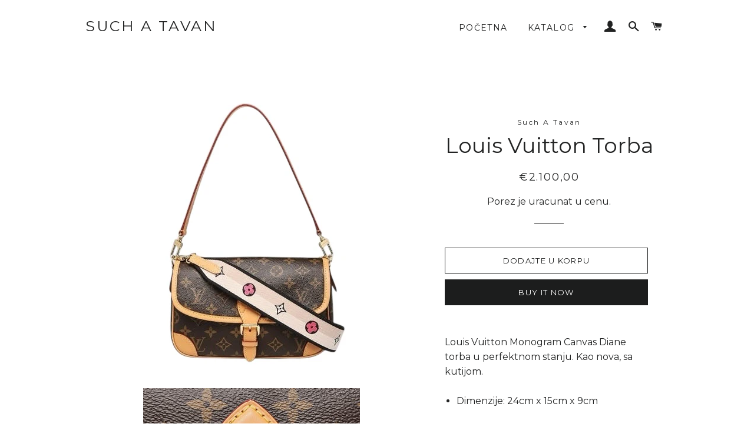

--- FILE ---
content_type: text/html; charset=utf-8
request_url: https://suchatavan.com/products/louis-vuitton-torba-95
body_size: 20086
content:
<!doctype html>
<html class="no-js" lang="en">
<head>






<!-- ROIHunterEasy HeadSnippet start -->

    

    <script type="text/javascript">
        (function() {

            var remarketingType = 'OTHER';

             // if current page is NOT cart page
            var cartPageActive = false; // unset cart page flag
            

             // if current page is product page
            var productPageActive = true; // set product page flag

            // purpose of this object is already described above
            var facebookEventParams = {
                value: '2100.0',
                content_name: 'Louis Vuitton Torba',
                content_type: 'product',
                currency: 'EUR',
                owner: 'rh_easy',
                content_ids: [ 'shopify_10737365942556_53749077377308' ]
        };

            var prodId = 'shopify_10737365942556_53749077377308';
            var prodTotalValue = 2100.0;
            // same as facebookEventParams but for google
            if (remarketingType == 'OTHER') {
                var googleTagParams = {
                    dynx_itemid: prodId,
                    dynx_pagetype: 'offerdetail',
                    dynx_totalvalue: prodTotalValue
                };
            } else {
                var googleTagParams = { // same iteration logic as in itemsCart but for google we need product ids only
                    ecomm_prodid: prodId,
                    ecomm_pagetype: 'product',
                    ecomm_totalvalue: prodTotalValue
                };
            }

            

            
            var collectionPageActive = false;
            

            
            var mainPageActive = false;
            

            var cartPage = {
                active: cartPageActive, // flag true/false
                // if facebookEventParams is undefined set facebookEventParams = null
                facebookEventParams: typeof facebookEventParams !== 'undefined' ? facebookEventParams : null,
                googleTagParams: typeof googleTagParams !== 'undefined' ? googleTagParams : null
            };

            var productPage = {
                active: productPageActive, // flag true/false
                facebookEventParams: typeof facebookEventParams !== 'undefined' ? facebookEventParams : null,
                googleTagParams: typeof googleTagParams !== 'undefined' ? googleTagParams : null
            };

            var collectionPage = {
                active: collectionPageActive, // flag true/false
                facebookEventParams: null,
                googleTagParams: typeof googleTagParams !== 'undefined' ? googleTagParams : null
            };

            var mainPage = {
                active: mainPageActive,
                facebookEventParams: null,
                googleTagParams: typeof googleTagParams !== 'undefined' ? googleTagParams : null
            };

            // here we initialize our global object which contains all necessary information for
            // our all scripts which fired some google or facebook analytic events etc.
            // we should use some unique name to identify this object to avoid names conflict
            // relative to other global objects
            var hash = 'ROIHunterEasy_5a83c915b9f3150f071dd42973557062ac2f30b295a5b6393544410da07ecb27';
            window[hash] = {
                cartPage: cartPage,
                productPage: productPage,
                collectionPage: collectionPage,
                mainPage: mainPage,
                remarketingType: remarketingType
            };

            // begin: initialize our rheasy_fbq object for facebook tracking
            window[hash].rheasy_fbq = function() {
                if (arguments.length === 0) {
                    return;
                }

                var pixelId, trackType, contentObj;     //get parameters:

                if (typeof arguments[0] === 'string') pixelId = arguments[0];       //param string PIXEL ID
                if (typeof arguments[1] === 'string') trackType = arguments[1];     //param string TRACK TYPE (PageView, Purchase)
                if (typeof arguments[2] === 'object') contentObj = arguments[2];    //param object (may be null):
                                                                                    //    {value : subtotal_price,
                                                                                    //     content_type : some_string,
                                                                                    //     currency : shop_curency,
                                                                                    //     contents : [{id, quantity, item_price}, ...] instance of array
                                                                                    //    }

                var argumentsAreValid = typeof pixelId === 'string' && pixelId.replace(/\s+/gi, '') !== '' &&
                    typeof trackType === 'string' && trackType.replace(/\s+/gi, '') !== '';

                if (!argumentsAreValid) {
                    console.error('RH PIXEL - INVALID ARGUMENTS');
                    return;
                }

                var params = [];
                params.push('id=' + encodeURIComponent(pixelId));
                switch (trackType) {
                    case 'PageView':
                    case 'ViewContent':
                    case 'Search':
                    case 'AddToCart':
                    case 'InitiateCheckout':
                    case 'AddPaymentInfo':
                    case 'Lead':
                    case 'CompleteRegistration':
                    case 'Purchase':
                    case 'AddToWishlist':
                        params.push('ev=' + encodeURIComponent(trackType));
                        break;
                    default:
                        console.error('RH PIXEL - BAD TRACKTYPE');
                        return;
                }

                params.push('dl=' + encodeURIComponent(document.location.href));
                if (document.referrer) params.push('rl=' + encodeURIComponent(document.referrer));
                params.push('if=false');
                params.push('ts=' + new Date().getTime());

                /* Custom parameters to string */
                if (typeof contentObj === 'object') {                                               //`contents : [{id, quantity, item_price}, ...]` to string
                    for (var u in contentObj) {
                        if (typeof contentObj[u] === 'object' && contentObj[u] instanceof Array) {  // `[{id, quantity, item_price}, ...]` to string
                            if (contentObj[u].length > 0) {
                                for (var y = 0; y < contentObj[u].length; y++) {
                                    if (typeof contentObj[u][y] === 'object') {                     // `{id, quantity, item_price}` to string
                                        contentObj[u][y] = JSON.stringify(contentObj[u][y]);
                                    }
                                    contentObj[u][y] = (contentObj[u][y] + '')  //JSON to string
                                        .replace(/^\s+|\s+$/gi, '')             //delete white characterts from begin on end of the string
                                        .replace(/\s+/gi, ' ')                  //replace white characters inside string to ' '
                                }
                                params.push('cd[' + u + ']=' + encodeURIComponent(contentObj[u].join(',')   //create JSON array - [param1,param2,param3]
                                    .replace(/^/gi, '[')
                                    .replace(/$/gi, ']')))
                            }
                        } else if (typeof contentObj[u] === 'string') {
                            params.push('cd[' + u + ']=' + encodeURIComponent(contentObj[u]));
                        }
                    }
                }

                var imgId = new Date().getTime();
                var img = document.createElement('img');
                img.id = 'fb_' + imgId, img.src = 'https://www.facebook.com/tr/?' + params.join('&'), img.width = 1, img.height = 1, img.style = 'display:none;';
                document.head.appendChild(img);
                window.setTimeout(function() { var t = document.getElementById('fb_' + imgId);
                    t.parentElement.removeChild(t); }, 1000);

            };
            // end of: initializing rheasy_fbq object
        })();
    </script><!-- ROIHunterEasy HeadSnippet end -->


  <!-- Basic page needs ================================================== -->
  <meta charset="utf-8">
  <meta http-equiv="X-UA-Compatible" content="IE=edge,chrome=1">

  
<meta name="p:domain_verify" content="34cc4c6a14467d40a249677b854bc5c3"/>
  <!-- Title and description ================================================== -->
  <title>
  Louis Vuitton Torba &ndash; Such A Tavan
  </title>
  <!--1DEA MTL App Hook start-->
<script type="text/javascript">
    function appendScript(){
        (function (m, k, l, e, a, d) {
            if ('mtlEngine' in m) return true;
            d = k.createElement(l); d.src = e; d.async = true;
            a = k.querySelector(l); a.parentNode.insertBefore(d, a);
        })(window, document, 'script', 'https://mtl.eraofecom.org/pull/suchatavan.myshopify.com/hook.js', 'Era of Ecom');
    }
    if (document.readyState === "complete" || document.readyState === "interactive") {
        appendScript();
    } else {
        window.addEventListener("load", appendScript);
    }
</script>
<!--1DEA MTL App Hook end-->



  
  <meta name="description" content="Louis Vuitton Monogram Canvas Diane torba u perfektnom stanju. Kao nova, sa kutijom. Dimenzije: 24cm x 15cm x 9cm">
  

  <!-- Helpers ================================================== -->
  <!-- /snippets/social-meta-tags.liquid -->




<meta property="og:site_name" content="Such A Tavan">
<meta property="og:url" content="https://suchatavan.com/products/louis-vuitton-torba-95">
<meta property="og:title" content="Louis Vuitton Torba">
<meta property="og:type" content="product">
<meta property="og:description" content="Louis Vuitton Monogram Canvas Diane torba u perfektnom stanju. Kao nova, sa kutijom. Dimenzije: 24cm x 15cm x 9cm">

  <meta property="og:price:amount" content="2.100,00">
  <meta property="og:price:currency" content="EUR">

<meta property="og:image" content="http://suchatavan.com/cdn/shop/files/FA1A6195-5900-406F-876E-BCBFA989BB91_1200x1200.jpg?v=1768753060"><meta property="og:image" content="http://suchatavan.com/cdn/shop/files/CA45C5D3-F44C-450D-810D-55A1D85D777E_1200x1200.jpg?v=1768753082"><meta property="og:image" content="http://suchatavan.com/cdn/shop/files/352E9E5B-DA5B-4362-A8D3-C9A4DF2B2348_1200x1200.jpg?v=1768753060">
<meta property="og:image:secure_url" content="https://suchatavan.com/cdn/shop/files/FA1A6195-5900-406F-876E-BCBFA989BB91_1200x1200.jpg?v=1768753060"><meta property="og:image:secure_url" content="https://suchatavan.com/cdn/shop/files/CA45C5D3-F44C-450D-810D-55A1D85D777E_1200x1200.jpg?v=1768753082"><meta property="og:image:secure_url" content="https://suchatavan.com/cdn/shop/files/352E9E5B-DA5B-4362-A8D3-C9A4DF2B2348_1200x1200.jpg?v=1768753060">


<meta name="twitter:card" content="summary_large_image">
<meta name="twitter:title" content="Louis Vuitton Torba">
<meta name="twitter:description" content="Louis Vuitton Monogram Canvas Diane torba u perfektnom stanju. Kao nova, sa kutijom. Dimenzije: 24cm x 15cm x 9cm">

  <link rel="canonical" href="https://suchatavan.com/products/louis-vuitton-torba-95">
  <meta name="viewport" content="width=device-width,initial-scale=1,shrink-to-fit=no">
  <meta name="theme-color" content="#1c1d1d">

  <!-- CSS ================================================== -->
  <link href="//suchatavan.com/cdn/shop/t/2/assets/timber.scss.css?v=101677029459242228301759252137" rel="stylesheet" type="text/css" media="all" />
  <link href="//suchatavan.com/cdn/shop/t/2/assets/theme.scss.css?v=128166412333728928021759252136" rel="stylesheet" type="text/css" media="all" />

  <!-- Sections ================================================== -->
  <script>
    window.theme = window.theme || {};
    theme.strings = {
      zoomClose: "Close (Esc)",
      zoomPrev: "Previous (Left arrow key)",
      zoomNext: "Next (Right arrow key)",
      moneyFormat: "\u003cspan class=money\u003e€{{amount_with_comma_separator}}\u003c\/span\u003e",
      addressError: "Error looking up that address",
      addressNoResults: "No results for that address",
      addressQueryLimit: "You have exceeded the Google API usage limit. Consider upgrading to a \u003ca href=\"https:\/\/developers.google.com\/maps\/premium\/usage-limits\"\u003ePremium Plan\u003c\/a\u003e.",
      authError: "There was a problem authenticating your Google Maps account.",
      cartEmpty: "Vasa korpa je prazna",
      cartCookie: "Enable cookies to use the shopping cart",
      cartSavings: "You're saving [savings]"
    };
    theme.settings = {
      cartType: "drawer",
      gridType: "collage"
    };
  </script>

  <script src="//suchatavan.com/cdn/shop/t/2/assets/jquery-2.2.3.min.js?v=58211863146907186831553503145" type="text/javascript"></script>

  <script src="//suchatavan.com/cdn/shop/t/2/assets/lazysizes.min.js?v=37531750901115495291553503145" async="async"></script>

  <script src="//suchatavan.com/cdn/shop/t/2/assets/theme.js?v=98362683587980349501553503151" defer="defer"></script>

  <!-- Header hook for plugins ================================================== -->
  <!-- "snippets/buddha-megamenu-before.liquid" was not rendered, the associated app was uninstalled -->
  <!-- "snippets/buddha-megamenu.liquid" was not rendered, the associated app was uninstalled -->
  <script>window.performance && window.performance.mark && window.performance.mark('shopify.content_for_header.start');</script><meta name="google-site-verification" content="2KMCCbG8YeP8mWH_L3ddP47dl_qdMevYiDPXHbiTilk">
<meta id="shopify-digital-wallet" name="shopify-digital-wallet" content="/4770365526/digital_wallets/dialog">
<link rel="alternate" type="application/json+oembed" href="https://suchatavan.com/products/louis-vuitton-torba-95.oembed">
<script async="async" src="/checkouts/internal/preloads.js?locale=en-DE"></script>
<script id="shopify-features" type="application/json">{"accessToken":"1985fcd89f1d05b076bc85757d6b5e67","betas":["rich-media-storefront-analytics"],"domain":"suchatavan.com","predictiveSearch":true,"shopId":4770365526,"locale":"en"}</script>
<script>var Shopify = Shopify || {};
Shopify.shop = "suchatavan.myshopify.com";
Shopify.locale = "en";
Shopify.currency = {"active":"EUR","rate":"1.0"};
Shopify.country = "DE";
Shopify.theme = {"name":"Brooklyn","id":39194689622,"schema_name":"Brooklyn","schema_version":"12.0.2","theme_store_id":730,"role":"main"};
Shopify.theme.handle = "null";
Shopify.theme.style = {"id":null,"handle":null};
Shopify.cdnHost = "suchatavan.com/cdn";
Shopify.routes = Shopify.routes || {};
Shopify.routes.root = "/";</script>
<script type="module">!function(o){(o.Shopify=o.Shopify||{}).modules=!0}(window);</script>
<script>!function(o){function n(){var o=[];function n(){o.push(Array.prototype.slice.apply(arguments))}return n.q=o,n}var t=o.Shopify=o.Shopify||{};t.loadFeatures=n(),t.autoloadFeatures=n()}(window);</script>
<script id="shop-js-analytics" type="application/json">{"pageType":"product"}</script>
<script defer="defer" async type="module" src="//suchatavan.com/cdn/shopifycloud/shop-js/modules/v2/client.init-shop-cart-sync_BT-GjEfc.en.esm.js"></script>
<script defer="defer" async type="module" src="//suchatavan.com/cdn/shopifycloud/shop-js/modules/v2/chunk.common_D58fp_Oc.esm.js"></script>
<script defer="defer" async type="module" src="//suchatavan.com/cdn/shopifycloud/shop-js/modules/v2/chunk.modal_xMitdFEc.esm.js"></script>
<script type="module">
  await import("//suchatavan.com/cdn/shopifycloud/shop-js/modules/v2/client.init-shop-cart-sync_BT-GjEfc.en.esm.js");
await import("//suchatavan.com/cdn/shopifycloud/shop-js/modules/v2/chunk.common_D58fp_Oc.esm.js");
await import("//suchatavan.com/cdn/shopifycloud/shop-js/modules/v2/chunk.modal_xMitdFEc.esm.js");

  window.Shopify.SignInWithShop?.initShopCartSync?.({"fedCMEnabled":true,"windoidEnabled":true});

</script>
<script>(function() {
  var isLoaded = false;
  function asyncLoad() {
    if (isLoaded) return;
    isLoaded = true;
    var urls = ["https:\/\/cdn2.shopify.com\/s\/files\/1\/2233\/5399\/t\/1\/assets\/trust_hero_4770365526.js?646942\u0026shop=suchatavan.myshopify.com","https:\/\/cdn2.shopify.com\/s\/files\/1\/2233\/5399\/t\/1\/assets\/trust_hero_4770365526.js?646943\u0026shop=suchatavan.myshopify.com","https:\/\/d2ri8b9356zs03.cloudfront.net\/js\/gdpr_cookie_consent.min.js?shop=suchatavan.myshopify.com","https:\/\/cdn.nfcube.com\/instafeed-9cffe3e40846489818bf9b9b94a8e27b.js?shop=suchatavan.myshopify.com"];
    for (var i = 0; i < urls.length; i++) {
      var s = document.createElement('script');
      s.type = 'text/javascript';
      s.async = true;
      s.src = urls[i];
      var x = document.getElementsByTagName('script')[0];
      x.parentNode.insertBefore(s, x);
    }
  };
  if(window.attachEvent) {
    window.attachEvent('onload', asyncLoad);
  } else {
    window.addEventListener('load', asyncLoad, false);
  }
})();</script>
<script id="__st">var __st={"a":4770365526,"offset":3600,"reqid":"3ad8a0d4-414e-40a1-802b-369703a1ddfd-1769045946","pageurl":"suchatavan.com\/products\/louis-vuitton-torba-95","u":"7d9e8c8a4abd","p":"product","rtyp":"product","rid":10737365942556};</script>
<script>window.ShopifyPaypalV4VisibilityTracking = true;</script>
<script id="captcha-bootstrap">!function(){'use strict';const t='contact',e='account',n='new_comment',o=[[t,t],['blogs',n],['comments',n],[t,'customer']],c=[[e,'customer_login'],[e,'guest_login'],[e,'recover_customer_password'],[e,'create_customer']],r=t=>t.map((([t,e])=>`form[action*='/${t}']:not([data-nocaptcha='true']) input[name='form_type'][value='${e}']`)).join(','),a=t=>()=>t?[...document.querySelectorAll(t)].map((t=>t.form)):[];function s(){const t=[...o],e=r(t);return a(e)}const i='password',u='form_key',d=['recaptcha-v3-token','g-recaptcha-response','h-captcha-response',i],f=()=>{try{return window.sessionStorage}catch{return}},m='__shopify_v',_=t=>t.elements[u];function p(t,e,n=!1){try{const o=window.sessionStorage,c=JSON.parse(o.getItem(e)),{data:r}=function(t){const{data:e,action:n}=t;return t[m]||n?{data:e,action:n}:{data:t,action:n}}(c);for(const[e,n]of Object.entries(r))t.elements[e]&&(t.elements[e].value=n);n&&o.removeItem(e)}catch(o){console.error('form repopulation failed',{error:o})}}const l='form_type',E='cptcha';function T(t){t.dataset[E]=!0}const w=window,h=w.document,L='Shopify',v='ce_forms',y='captcha';let A=!1;((t,e)=>{const n=(g='f06e6c50-85a8-45c8-87d0-21a2b65856fe',I='https://cdn.shopify.com/shopifycloud/storefront-forms-hcaptcha/ce_storefront_forms_captcha_hcaptcha.v1.5.2.iife.js',D={infoText:'Protected by hCaptcha',privacyText:'Privacy',termsText:'Terms'},(t,e,n)=>{const o=w[L][v],c=o.bindForm;if(c)return c(t,g,e,D).then(n);var r;o.q.push([[t,g,e,D],n]),r=I,A||(h.body.append(Object.assign(h.createElement('script'),{id:'captcha-provider',async:!0,src:r})),A=!0)});var g,I,D;w[L]=w[L]||{},w[L][v]=w[L][v]||{},w[L][v].q=[],w[L][y]=w[L][y]||{},w[L][y].protect=function(t,e){n(t,void 0,e),T(t)},Object.freeze(w[L][y]),function(t,e,n,w,h,L){const[v,y,A,g]=function(t,e,n){const i=e?o:[],u=t?c:[],d=[...i,...u],f=r(d),m=r(i),_=r(d.filter((([t,e])=>n.includes(e))));return[a(f),a(m),a(_),s()]}(w,h,L),I=t=>{const e=t.target;return e instanceof HTMLFormElement?e:e&&e.form},D=t=>v().includes(t);t.addEventListener('submit',(t=>{const e=I(t);if(!e)return;const n=D(e)&&!e.dataset.hcaptchaBound&&!e.dataset.recaptchaBound,o=_(e),c=g().includes(e)&&(!o||!o.value);(n||c)&&t.preventDefault(),c&&!n&&(function(t){try{if(!f())return;!function(t){const e=f();if(!e)return;const n=_(t);if(!n)return;const o=n.value;o&&e.removeItem(o)}(t);const e=Array.from(Array(32),(()=>Math.random().toString(36)[2])).join('');!function(t,e){_(t)||t.append(Object.assign(document.createElement('input'),{type:'hidden',name:u})),t.elements[u].value=e}(t,e),function(t,e){const n=f();if(!n)return;const o=[...t.querySelectorAll(`input[type='${i}']`)].map((({name:t})=>t)),c=[...d,...o],r={};for(const[a,s]of new FormData(t).entries())c.includes(a)||(r[a]=s);n.setItem(e,JSON.stringify({[m]:1,action:t.action,data:r}))}(t,e)}catch(e){console.error('failed to persist form',e)}}(e),e.submit())}));const S=(t,e)=>{t&&!t.dataset[E]&&(n(t,e.some((e=>e===t))),T(t))};for(const o of['focusin','change'])t.addEventListener(o,(t=>{const e=I(t);D(e)&&S(e,y())}));const B=e.get('form_key'),M=e.get(l),P=B&&M;t.addEventListener('DOMContentLoaded',(()=>{const t=y();if(P)for(const e of t)e.elements[l].value===M&&p(e,B);[...new Set([...A(),...v().filter((t=>'true'===t.dataset.shopifyCaptcha))])].forEach((e=>S(e,t)))}))}(h,new URLSearchParams(w.location.search),n,t,e,['guest_login'])})(!0,!0)}();</script>
<script integrity="sha256-4kQ18oKyAcykRKYeNunJcIwy7WH5gtpwJnB7kiuLZ1E=" data-source-attribution="shopify.loadfeatures" defer="defer" src="//suchatavan.com/cdn/shopifycloud/storefront/assets/storefront/load_feature-a0a9edcb.js" crossorigin="anonymous"></script>
<script data-source-attribution="shopify.dynamic_checkout.dynamic.init">var Shopify=Shopify||{};Shopify.PaymentButton=Shopify.PaymentButton||{isStorefrontPortableWallets:!0,init:function(){window.Shopify.PaymentButton.init=function(){};var t=document.createElement("script");t.src="https://suchatavan.com/cdn/shopifycloud/portable-wallets/latest/portable-wallets.en.js",t.type="module",document.head.appendChild(t)}};
</script>
<script data-source-attribution="shopify.dynamic_checkout.buyer_consent">
  function portableWalletsHideBuyerConsent(e){var t=document.getElementById("shopify-buyer-consent"),n=document.getElementById("shopify-subscription-policy-button");t&&n&&(t.classList.add("hidden"),t.setAttribute("aria-hidden","true"),n.removeEventListener("click",e))}function portableWalletsShowBuyerConsent(e){var t=document.getElementById("shopify-buyer-consent"),n=document.getElementById("shopify-subscription-policy-button");t&&n&&(t.classList.remove("hidden"),t.removeAttribute("aria-hidden"),n.addEventListener("click",e))}window.Shopify?.PaymentButton&&(window.Shopify.PaymentButton.hideBuyerConsent=portableWalletsHideBuyerConsent,window.Shopify.PaymentButton.showBuyerConsent=portableWalletsShowBuyerConsent);
</script>
<script>
  function portableWalletsCleanup(e){e&&e.src&&console.error("Failed to load portable wallets script "+e.src);var t=document.querySelectorAll("shopify-accelerated-checkout .shopify-payment-button__skeleton, shopify-accelerated-checkout-cart .wallet-cart-button__skeleton"),e=document.getElementById("shopify-buyer-consent");for(let e=0;e<t.length;e++)t[e].remove();e&&e.remove()}function portableWalletsNotLoadedAsModule(e){e instanceof ErrorEvent&&"string"==typeof e.message&&e.message.includes("import.meta")&&"string"==typeof e.filename&&e.filename.includes("portable-wallets")&&(window.removeEventListener("error",portableWalletsNotLoadedAsModule),window.Shopify.PaymentButton.failedToLoad=e,"loading"===document.readyState?document.addEventListener("DOMContentLoaded",window.Shopify.PaymentButton.init):window.Shopify.PaymentButton.init())}window.addEventListener("error",portableWalletsNotLoadedAsModule);
</script>

<script type="module" src="https://suchatavan.com/cdn/shopifycloud/portable-wallets/latest/portable-wallets.en.js" onError="portableWalletsCleanup(this)" crossorigin="anonymous"></script>
<script nomodule>
  document.addEventListener("DOMContentLoaded", portableWalletsCleanup);
</script>

<link id="shopify-accelerated-checkout-styles" rel="stylesheet" media="screen" href="https://suchatavan.com/cdn/shopifycloud/portable-wallets/latest/accelerated-checkout-backwards-compat.css" crossorigin="anonymous">
<style id="shopify-accelerated-checkout-cart">
        #shopify-buyer-consent {
  margin-top: 1em;
  display: inline-block;
  width: 100%;
}

#shopify-buyer-consent.hidden {
  display: none;
}

#shopify-subscription-policy-button {
  background: none;
  border: none;
  padding: 0;
  text-decoration: underline;
  font-size: inherit;
  cursor: pointer;
}

#shopify-subscription-policy-button::before {
  box-shadow: none;
}

      </style>

<script>window.performance && window.performance.mark && window.performance.mark('shopify.content_for_header.end');</script>

  <script src="//suchatavan.com/cdn/shop/t/2/assets/modernizr.min.js?v=21391054748206432451553503146" type="text/javascript"></script>

  
  


<link href="//suchatavan.com/cdn/shop/t/2/assets/v3globomenu.css?v=165827229585763542081553530430" rel="stylesheet" type="text/css" media="all">
<script>
  var MenuApp = {
    shop 	: 'suchatavan.myshopify.com',
    menu	: "no-menu",
    themeId	: 730,
    menuClass	: 'globomenu-store-730 globomenu globomenu-main globomenu-horizontal globomenu-transition-shift globomenu-items-align-left globomenu-sub-indicators  globomenu-trigger-hover globomenu-responsive globomenu-responsive-collapse ',
    mobileBtn	: '<a class="globomenu-responsive-toggle-730 globomenu-responsive-toggle globomenu-responsive-toggle-content-align-left"><i class="fa fa-bars"></i>Menu</a>',
    linkLists	: {
      
        'main-menu':{
		  title : "Main menu",
    	  items : ["/","/collections/all"],
    	  names : ["Početna","Katalog"]
      	},
      
        'footer':{
		  title : "Footer menu",
    	  items : ["/pages/o-nama","/pages/komisiona-prodaja","/pages/narucivanje-i-placanje","/pages/politika-privatnosti","/pages/kontaktirajte-nas"],
    	  names : ["O nama ","Komisiona prodaja","Naručivanje, plaćanje i reklamacije","Politika privatnosti","Kontaktirajte nas "]
      	},
      
        '145917542486-child-77a9b9a8d5453a2e77eaebc9115300fb-legacy-katalog':{
		  title : "Katalog",
    	  items : ["/collections/haljine","/collections/duxevi-i-majice","/collections/kompleti-i-bluze","/collections/outwear","/collections/obuca","/collections/jeans","/collections/tasne-nakit-i-sitnice","/collections/aksesoari","/collections/vintage"],
    	  names : ["Haljine Suknje","Duksevi Majice","Blejzeri Bluze Kompleti","Outwear","Obuca","Jeans","Torbe","Aksesoari","Vintage"]
      	},
      
        'customer-account-main-menu':{
		  title : "Customer account main menu",
    	  items : ["/","https://shopify.com/4770365526/account/orders?locale=en&region_country=DE"],
    	  names : ["Shop","Orders"]
      	}
      
  	}
  };
</script>
<script id="globo-hidden-menu" type="text/html">
<li class="globomenu-item  globomenu-item-level-0 gin">
                    <a class="globomenu-target  globomenu-target-with-icon globomenu-item-layout-icon_left globomenu-item-layout-icon_left globomenu-target-with-icon globomenu-item-layout-icon_left" href="/"><i class="globomenu-icon fa fa-home"></i><span class="globomenu-target-title globomenu-target-text">Home</span></a></li><li class="globomenu-item  globomenu-item-level-0 globomenu-item-has-children globomenu-has-submenu-drop globomenu-has-submenu-flyout">
                    <a class="globomenu-target "><span class="globomenu-target-title globomenu-target-text">Shop</span><i class="globomenu-retractor fa fa-times"></i></a><ul class="globomenu-submenu globomenu-submenu-drop globomenu-submenu-type-flyout globomenu-submenu-align-left_edge_bar"><li class="globomenu-item  gin">
                    <a class="globomenu-target " href="/products/betsy-johnson-haljina"><span class="globomenu-target-title globomenu-target-text">Haljine</span></a></li><li class="globomenu-item  gin">
                    <a class="globomenu-target " href="/products/fendi-haljina"><span class="globomenu-target-title globomenu-target-text">Haljine</span></a></li></ul></li></script>

<script src="//suchatavan.com/cdn/shop/t/2/assets/v3globomenu.js?v=22963776041861690441553530134" type="text/javascript"></script>
<script>MenuApp.init();</script>

<meta class='easybot' content='[{&quot;status&quot;:1,&quot;userflow&quot;:1,&quot;message_text&quot;:&quot;&quot;,&quot;display_timeout&quot;:1,&quot;icon_image&quot;:&quot;&quot;,&quot;small_icon&quot;:1,&quot;chat_title&quot;:&quot;Message us&quot;,&quot;border_color&quot;:&quot;673C58&quot;,&quot;reply_text&quot;:&quot;Write a reply...&quot;,&quot;position&quot;:&quot;bottom&quot;,&quot;social_page_id&quot;:&quot;2081382245317421&quot;}]'>
      <link href="//suchatavan.com/cdn/shop/t/2/assets/paymentfont.scss.css?v=79075226259166800151759252134" rel="stylesheet" type="text/css" media="all" />
    
 

<script>window.__pagefly_analytics_settings__ = {"acceptTracking":false};</script>
 <link href="https://monorail-edge.shopifysvc.com" rel="dns-prefetch">
<script>(function(){if ("sendBeacon" in navigator && "performance" in window) {try {var session_token_from_headers = performance.getEntriesByType('navigation')[0].serverTiming.find(x => x.name == '_s').description;} catch {var session_token_from_headers = undefined;}var session_cookie_matches = document.cookie.match(/_shopify_s=([^;]*)/);var session_token_from_cookie = session_cookie_matches && session_cookie_matches.length === 2 ? session_cookie_matches[1] : "";var session_token = session_token_from_headers || session_token_from_cookie || "";function handle_abandonment_event(e) {var entries = performance.getEntries().filter(function(entry) {return /monorail-edge.shopifysvc.com/.test(entry.name);});if (!window.abandonment_tracked && entries.length === 0) {window.abandonment_tracked = true;var currentMs = Date.now();var navigation_start = performance.timing.navigationStart;var payload = {shop_id: 4770365526,url: window.location.href,navigation_start,duration: currentMs - navigation_start,session_token,page_type: "product"};window.navigator.sendBeacon("https://monorail-edge.shopifysvc.com/v1/produce", JSON.stringify({schema_id: "online_store_buyer_site_abandonment/1.1",payload: payload,metadata: {event_created_at_ms: currentMs,event_sent_at_ms: currentMs}}));}}window.addEventListener('pagehide', handle_abandonment_event);}}());</script>
<script id="web-pixels-manager-setup">(function e(e,d,r,n,o){if(void 0===o&&(o={}),!Boolean(null===(a=null===(i=window.Shopify)||void 0===i?void 0:i.analytics)||void 0===a?void 0:a.replayQueue)){var i,a;window.Shopify=window.Shopify||{};var t=window.Shopify;t.analytics=t.analytics||{};var s=t.analytics;s.replayQueue=[],s.publish=function(e,d,r){return s.replayQueue.push([e,d,r]),!0};try{self.performance.mark("wpm:start")}catch(e){}var l=function(){var e={modern:/Edge?\/(1{2}[4-9]|1[2-9]\d|[2-9]\d{2}|\d{4,})\.\d+(\.\d+|)|Firefox\/(1{2}[4-9]|1[2-9]\d|[2-9]\d{2}|\d{4,})\.\d+(\.\d+|)|Chrom(ium|e)\/(9{2}|\d{3,})\.\d+(\.\d+|)|(Maci|X1{2}).+ Version\/(15\.\d+|(1[6-9]|[2-9]\d|\d{3,})\.\d+)([,.]\d+|)( \(\w+\)|)( Mobile\/\w+|) Safari\/|Chrome.+OPR\/(9{2}|\d{3,})\.\d+\.\d+|(CPU[ +]OS|iPhone[ +]OS|CPU[ +]iPhone|CPU IPhone OS|CPU iPad OS)[ +]+(15[._]\d+|(1[6-9]|[2-9]\d|\d{3,})[._]\d+)([._]\d+|)|Android:?[ /-](13[3-9]|1[4-9]\d|[2-9]\d{2}|\d{4,})(\.\d+|)(\.\d+|)|Android.+Firefox\/(13[5-9]|1[4-9]\d|[2-9]\d{2}|\d{4,})\.\d+(\.\d+|)|Android.+Chrom(ium|e)\/(13[3-9]|1[4-9]\d|[2-9]\d{2}|\d{4,})\.\d+(\.\d+|)|SamsungBrowser\/([2-9]\d|\d{3,})\.\d+/,legacy:/Edge?\/(1[6-9]|[2-9]\d|\d{3,})\.\d+(\.\d+|)|Firefox\/(5[4-9]|[6-9]\d|\d{3,})\.\d+(\.\d+|)|Chrom(ium|e)\/(5[1-9]|[6-9]\d|\d{3,})\.\d+(\.\d+|)([\d.]+$|.*Safari\/(?![\d.]+ Edge\/[\d.]+$))|(Maci|X1{2}).+ Version\/(10\.\d+|(1[1-9]|[2-9]\d|\d{3,})\.\d+)([,.]\d+|)( \(\w+\)|)( Mobile\/\w+|) Safari\/|Chrome.+OPR\/(3[89]|[4-9]\d|\d{3,})\.\d+\.\d+|(CPU[ +]OS|iPhone[ +]OS|CPU[ +]iPhone|CPU IPhone OS|CPU iPad OS)[ +]+(10[._]\d+|(1[1-9]|[2-9]\d|\d{3,})[._]\d+)([._]\d+|)|Android:?[ /-](13[3-9]|1[4-9]\d|[2-9]\d{2}|\d{4,})(\.\d+|)(\.\d+|)|Mobile Safari.+OPR\/([89]\d|\d{3,})\.\d+\.\d+|Android.+Firefox\/(13[5-9]|1[4-9]\d|[2-9]\d{2}|\d{4,})\.\d+(\.\d+|)|Android.+Chrom(ium|e)\/(13[3-9]|1[4-9]\d|[2-9]\d{2}|\d{4,})\.\d+(\.\d+|)|Android.+(UC? ?Browser|UCWEB|U3)[ /]?(15\.([5-9]|\d{2,})|(1[6-9]|[2-9]\d|\d{3,})\.\d+)\.\d+|SamsungBrowser\/(5\.\d+|([6-9]|\d{2,})\.\d+)|Android.+MQ{2}Browser\/(14(\.(9|\d{2,})|)|(1[5-9]|[2-9]\d|\d{3,})(\.\d+|))(\.\d+|)|K[Aa][Ii]OS\/(3\.\d+|([4-9]|\d{2,})\.\d+)(\.\d+|)/},d=e.modern,r=e.legacy,n=navigator.userAgent;return n.match(d)?"modern":n.match(r)?"legacy":"unknown"}(),u="modern"===l?"modern":"legacy",c=(null!=n?n:{modern:"",legacy:""})[u],f=function(e){return[e.baseUrl,"/wpm","/b",e.hashVersion,"modern"===e.buildTarget?"m":"l",".js"].join("")}({baseUrl:d,hashVersion:r,buildTarget:u}),m=function(e){var d=e.version,r=e.bundleTarget,n=e.surface,o=e.pageUrl,i=e.monorailEndpoint;return{emit:function(e){var a=e.status,t=e.errorMsg,s=(new Date).getTime(),l=JSON.stringify({metadata:{event_sent_at_ms:s},events:[{schema_id:"web_pixels_manager_load/3.1",payload:{version:d,bundle_target:r,page_url:o,status:a,surface:n,error_msg:t},metadata:{event_created_at_ms:s}}]});if(!i)return console&&console.warn&&console.warn("[Web Pixels Manager] No Monorail endpoint provided, skipping logging."),!1;try{return self.navigator.sendBeacon.bind(self.navigator)(i,l)}catch(e){}var u=new XMLHttpRequest;try{return u.open("POST",i,!0),u.setRequestHeader("Content-Type","text/plain"),u.send(l),!0}catch(e){return console&&console.warn&&console.warn("[Web Pixels Manager] Got an unhandled error while logging to Monorail."),!1}}}}({version:r,bundleTarget:l,surface:e.surface,pageUrl:self.location.href,monorailEndpoint:e.monorailEndpoint});try{o.browserTarget=l,function(e){var d=e.src,r=e.async,n=void 0===r||r,o=e.onload,i=e.onerror,a=e.sri,t=e.scriptDataAttributes,s=void 0===t?{}:t,l=document.createElement("script"),u=document.querySelector("head"),c=document.querySelector("body");if(l.async=n,l.src=d,a&&(l.integrity=a,l.crossOrigin="anonymous"),s)for(var f in s)if(Object.prototype.hasOwnProperty.call(s,f))try{l.dataset[f]=s[f]}catch(e){}if(o&&l.addEventListener("load",o),i&&l.addEventListener("error",i),u)u.appendChild(l);else{if(!c)throw new Error("Did not find a head or body element to append the script");c.appendChild(l)}}({src:f,async:!0,onload:function(){if(!function(){var e,d;return Boolean(null===(d=null===(e=window.Shopify)||void 0===e?void 0:e.analytics)||void 0===d?void 0:d.initialized)}()){var d=window.webPixelsManager.init(e)||void 0;if(d){var r=window.Shopify.analytics;r.replayQueue.forEach((function(e){var r=e[0],n=e[1],o=e[2];d.publishCustomEvent(r,n,o)})),r.replayQueue=[],r.publish=d.publishCustomEvent,r.visitor=d.visitor,r.initialized=!0}}},onerror:function(){return m.emit({status:"failed",errorMsg:"".concat(f," has failed to load")})},sri:function(e){var d=/^sha384-[A-Za-z0-9+/=]+$/;return"string"==typeof e&&d.test(e)}(c)?c:"",scriptDataAttributes:o}),m.emit({status:"loading"})}catch(e){m.emit({status:"failed",errorMsg:(null==e?void 0:e.message)||"Unknown error"})}}})({shopId: 4770365526,storefrontBaseUrl: "https://suchatavan.com",extensionsBaseUrl: "https://extensions.shopifycdn.com/cdn/shopifycloud/web-pixels-manager",monorailEndpoint: "https://monorail-edge.shopifysvc.com/unstable/produce_batch",surface: "storefront-renderer",enabledBetaFlags: ["2dca8a86"],webPixelsConfigList: [{"id":"844595484","configuration":"{\"config\":\"{\\\"pixel_id\\\":\\\"GT-WK5GMM8\\\",\\\"gtag_events\\\":[{\\\"type\\\":\\\"purchase\\\",\\\"action_label\\\":\\\"MC-B7Q1P4W2SR\\\"},{\\\"type\\\":\\\"page_view\\\",\\\"action_label\\\":\\\"MC-B7Q1P4W2SR\\\"},{\\\"type\\\":\\\"view_item\\\",\\\"action_label\\\":\\\"MC-B7Q1P4W2SR\\\"}],\\\"enable_monitoring_mode\\\":false}\"}","eventPayloadVersion":"v1","runtimeContext":"OPEN","scriptVersion":"b2a88bafab3e21179ed38636efcd8a93","type":"APP","apiClientId":1780363,"privacyPurposes":[],"dataSharingAdjustments":{"protectedCustomerApprovalScopes":["read_customer_address","read_customer_email","read_customer_name","read_customer_personal_data","read_customer_phone"]}},{"id":"386957596","configuration":"{\"pixel_id\":\"695856650829253\",\"pixel_type\":\"facebook_pixel\",\"metaapp_system_user_token\":\"-\"}","eventPayloadVersion":"v1","runtimeContext":"OPEN","scriptVersion":"ca16bc87fe92b6042fbaa3acc2fbdaa6","type":"APP","apiClientId":2329312,"privacyPurposes":["ANALYTICS","MARKETING","SALE_OF_DATA"],"dataSharingAdjustments":{"protectedCustomerApprovalScopes":["read_customer_address","read_customer_email","read_customer_name","read_customer_personal_data","read_customer_phone"]}},{"id":"146997532","eventPayloadVersion":"v1","runtimeContext":"LAX","scriptVersion":"1","type":"CUSTOM","privacyPurposes":["ANALYTICS"],"name":"Google Analytics tag (migrated)"},{"id":"shopify-app-pixel","configuration":"{}","eventPayloadVersion":"v1","runtimeContext":"STRICT","scriptVersion":"0450","apiClientId":"shopify-pixel","type":"APP","privacyPurposes":["ANALYTICS","MARKETING"]},{"id":"shopify-custom-pixel","eventPayloadVersion":"v1","runtimeContext":"LAX","scriptVersion":"0450","apiClientId":"shopify-pixel","type":"CUSTOM","privacyPurposes":["ANALYTICS","MARKETING"]}],isMerchantRequest: false,initData: {"shop":{"name":"Such A Tavan","paymentSettings":{"currencyCode":"EUR"},"myshopifyDomain":"suchatavan.myshopify.com","countryCode":"RS","storefrontUrl":"https:\/\/suchatavan.com"},"customer":null,"cart":null,"checkout":null,"productVariants":[{"price":{"amount":2100.0,"currencyCode":"EUR"},"product":{"title":"Louis Vuitton Torba","vendor":"Such A Tavan","id":"10737365942556","untranslatedTitle":"Louis Vuitton Torba","url":"\/products\/louis-vuitton-torba-95","type":""},"id":"53749077377308","image":{"src":"\/\/suchatavan.com\/cdn\/shop\/files\/FA1A6195-5900-406F-876E-BCBFA989BB91.jpg?v=1768753060"},"sku":null,"title":"Default Title","untranslatedTitle":"Default Title"}],"purchasingCompany":null},},"https://suchatavan.com/cdn","fcfee988w5aeb613cpc8e4bc33m6693e112",{"modern":"","legacy":""},{"shopId":"4770365526","storefrontBaseUrl":"https:\/\/suchatavan.com","extensionBaseUrl":"https:\/\/extensions.shopifycdn.com\/cdn\/shopifycloud\/web-pixels-manager","surface":"storefront-renderer","enabledBetaFlags":"[\"2dca8a86\"]","isMerchantRequest":"false","hashVersion":"fcfee988w5aeb613cpc8e4bc33m6693e112","publish":"custom","events":"[[\"page_viewed\",{}],[\"product_viewed\",{\"productVariant\":{\"price\":{\"amount\":2100.0,\"currencyCode\":\"EUR\"},\"product\":{\"title\":\"Louis Vuitton Torba\",\"vendor\":\"Such A Tavan\",\"id\":\"10737365942556\",\"untranslatedTitle\":\"Louis Vuitton Torba\",\"url\":\"\/products\/louis-vuitton-torba-95\",\"type\":\"\"},\"id\":\"53749077377308\",\"image\":{\"src\":\"\/\/suchatavan.com\/cdn\/shop\/files\/FA1A6195-5900-406F-876E-BCBFA989BB91.jpg?v=1768753060\"},\"sku\":null,\"title\":\"Default Title\",\"untranslatedTitle\":\"Default Title\"}}]]"});</script><script>
  window.ShopifyAnalytics = window.ShopifyAnalytics || {};
  window.ShopifyAnalytics.meta = window.ShopifyAnalytics.meta || {};
  window.ShopifyAnalytics.meta.currency = 'EUR';
  var meta = {"product":{"id":10737365942556,"gid":"gid:\/\/shopify\/Product\/10737365942556","vendor":"Such A Tavan","type":"","handle":"louis-vuitton-torba-95","variants":[{"id":53749077377308,"price":210000,"name":"Louis Vuitton Torba","public_title":null,"sku":null}],"remote":false},"page":{"pageType":"product","resourceType":"product","resourceId":10737365942556,"requestId":"3ad8a0d4-414e-40a1-802b-369703a1ddfd-1769045946"}};
  for (var attr in meta) {
    window.ShopifyAnalytics.meta[attr] = meta[attr];
  }
</script>
<script class="analytics">
  (function () {
    var customDocumentWrite = function(content) {
      var jquery = null;

      if (window.jQuery) {
        jquery = window.jQuery;
      } else if (window.Checkout && window.Checkout.$) {
        jquery = window.Checkout.$;
      }

      if (jquery) {
        jquery('body').append(content);
      }
    };

    var hasLoggedConversion = function(token) {
      if (token) {
        return document.cookie.indexOf('loggedConversion=' + token) !== -1;
      }
      return false;
    }

    var setCookieIfConversion = function(token) {
      if (token) {
        var twoMonthsFromNow = new Date(Date.now());
        twoMonthsFromNow.setMonth(twoMonthsFromNow.getMonth() + 2);

        document.cookie = 'loggedConversion=' + token + '; expires=' + twoMonthsFromNow;
      }
    }

    var trekkie = window.ShopifyAnalytics.lib = window.trekkie = window.trekkie || [];
    if (trekkie.integrations) {
      return;
    }
    trekkie.methods = [
      'identify',
      'page',
      'ready',
      'track',
      'trackForm',
      'trackLink'
    ];
    trekkie.factory = function(method) {
      return function() {
        var args = Array.prototype.slice.call(arguments);
        args.unshift(method);
        trekkie.push(args);
        return trekkie;
      };
    };
    for (var i = 0; i < trekkie.methods.length; i++) {
      var key = trekkie.methods[i];
      trekkie[key] = trekkie.factory(key);
    }
    trekkie.load = function(config) {
      trekkie.config = config || {};
      trekkie.config.initialDocumentCookie = document.cookie;
      var first = document.getElementsByTagName('script')[0];
      var script = document.createElement('script');
      script.type = 'text/javascript';
      script.onerror = function(e) {
        var scriptFallback = document.createElement('script');
        scriptFallback.type = 'text/javascript';
        scriptFallback.onerror = function(error) {
                var Monorail = {
      produce: function produce(monorailDomain, schemaId, payload) {
        var currentMs = new Date().getTime();
        var event = {
          schema_id: schemaId,
          payload: payload,
          metadata: {
            event_created_at_ms: currentMs,
            event_sent_at_ms: currentMs
          }
        };
        return Monorail.sendRequest("https://" + monorailDomain + "/v1/produce", JSON.stringify(event));
      },
      sendRequest: function sendRequest(endpointUrl, payload) {
        // Try the sendBeacon API
        if (window && window.navigator && typeof window.navigator.sendBeacon === 'function' && typeof window.Blob === 'function' && !Monorail.isIos12()) {
          var blobData = new window.Blob([payload], {
            type: 'text/plain'
          });

          if (window.navigator.sendBeacon(endpointUrl, blobData)) {
            return true;
          } // sendBeacon was not successful

        } // XHR beacon

        var xhr = new XMLHttpRequest();

        try {
          xhr.open('POST', endpointUrl);
          xhr.setRequestHeader('Content-Type', 'text/plain');
          xhr.send(payload);
        } catch (e) {
          console.log(e);
        }

        return false;
      },
      isIos12: function isIos12() {
        return window.navigator.userAgent.lastIndexOf('iPhone; CPU iPhone OS 12_') !== -1 || window.navigator.userAgent.lastIndexOf('iPad; CPU OS 12_') !== -1;
      }
    };
    Monorail.produce('monorail-edge.shopifysvc.com',
      'trekkie_storefront_load_errors/1.1',
      {shop_id: 4770365526,
      theme_id: 39194689622,
      app_name: "storefront",
      context_url: window.location.href,
      source_url: "//suchatavan.com/cdn/s/trekkie.storefront.cd680fe47e6c39ca5d5df5f0a32d569bc48c0f27.min.js"});

        };
        scriptFallback.async = true;
        scriptFallback.src = '//suchatavan.com/cdn/s/trekkie.storefront.cd680fe47e6c39ca5d5df5f0a32d569bc48c0f27.min.js';
        first.parentNode.insertBefore(scriptFallback, first);
      };
      script.async = true;
      script.src = '//suchatavan.com/cdn/s/trekkie.storefront.cd680fe47e6c39ca5d5df5f0a32d569bc48c0f27.min.js';
      first.parentNode.insertBefore(script, first);
    };
    trekkie.load(
      {"Trekkie":{"appName":"storefront","development":false,"defaultAttributes":{"shopId":4770365526,"isMerchantRequest":null,"themeId":39194689622,"themeCityHash":"5343717386771507559","contentLanguage":"en","currency":"EUR","eventMetadataId":"0ccfafc0-6adf-463f-a129-da5e3becb2a9"},"isServerSideCookieWritingEnabled":true,"monorailRegion":"shop_domain","enabledBetaFlags":["65f19447"]},"Session Attribution":{},"S2S":{"facebookCapiEnabled":false,"source":"trekkie-storefront-renderer","apiClientId":580111}}
    );

    var loaded = false;
    trekkie.ready(function() {
      if (loaded) return;
      loaded = true;

      window.ShopifyAnalytics.lib = window.trekkie;

      var originalDocumentWrite = document.write;
      document.write = customDocumentWrite;
      try { window.ShopifyAnalytics.merchantGoogleAnalytics.call(this); } catch(error) {};
      document.write = originalDocumentWrite;

      window.ShopifyAnalytics.lib.page(null,{"pageType":"product","resourceType":"product","resourceId":10737365942556,"requestId":"3ad8a0d4-414e-40a1-802b-369703a1ddfd-1769045946","shopifyEmitted":true});

      var match = window.location.pathname.match(/checkouts\/(.+)\/(thank_you|post_purchase)/)
      var token = match? match[1]: undefined;
      if (!hasLoggedConversion(token)) {
        setCookieIfConversion(token);
        window.ShopifyAnalytics.lib.track("Viewed Product",{"currency":"EUR","variantId":53749077377308,"productId":10737365942556,"productGid":"gid:\/\/shopify\/Product\/10737365942556","name":"Louis Vuitton Torba","price":"2100.00","sku":null,"brand":"Such A Tavan","variant":null,"category":"","nonInteraction":true,"remote":false},undefined,undefined,{"shopifyEmitted":true});
      window.ShopifyAnalytics.lib.track("monorail:\/\/trekkie_storefront_viewed_product\/1.1",{"currency":"EUR","variantId":53749077377308,"productId":10737365942556,"productGid":"gid:\/\/shopify\/Product\/10737365942556","name":"Louis Vuitton Torba","price":"2100.00","sku":null,"brand":"Such A Tavan","variant":null,"category":"","nonInteraction":true,"remote":false,"referer":"https:\/\/suchatavan.com\/products\/louis-vuitton-torba-95"});
      }
    });


        var eventsListenerScript = document.createElement('script');
        eventsListenerScript.async = true;
        eventsListenerScript.src = "//suchatavan.com/cdn/shopifycloud/storefront/assets/shop_events_listener-3da45d37.js";
        document.getElementsByTagName('head')[0].appendChild(eventsListenerScript);

})();</script>
  <script>
  if (!window.ga || (window.ga && typeof window.ga !== 'function')) {
    window.ga = function ga() {
      (window.ga.q = window.ga.q || []).push(arguments);
      if (window.Shopify && window.Shopify.analytics && typeof window.Shopify.analytics.publish === 'function') {
        window.Shopify.analytics.publish("ga_stub_called", {}, {sendTo: "google_osp_migration"});
      }
      console.error("Shopify's Google Analytics stub called with:", Array.from(arguments), "\nSee https://help.shopify.com/manual/promoting-marketing/pixels/pixel-migration#google for more information.");
    };
    if (window.Shopify && window.Shopify.analytics && typeof window.Shopify.analytics.publish === 'function') {
      window.Shopify.analytics.publish("ga_stub_initialized", {}, {sendTo: "google_osp_migration"});
    }
  }
</script>
<script
  defer
  src="https://suchatavan.com/cdn/shopifycloud/perf-kit/shopify-perf-kit-3.0.4.min.js"
  data-application="storefront-renderer"
  data-shop-id="4770365526"
  data-render-region="gcp-us-central1"
  data-page-type="product"
  data-theme-instance-id="39194689622"
  data-theme-name="Brooklyn"
  data-theme-version="12.0.2"
  data-monorail-region="shop_domain"
  data-resource-timing-sampling-rate="10"
  data-shs="true"
  data-shs-beacon="true"
  data-shs-export-with-fetch="true"
  data-shs-logs-sample-rate="1"
  data-shs-beacon-endpoint="https://suchatavan.com/api/collect"
></script>
</head> 


<body id="louis-vuitton-torba" class="template-product">
  <!-- "snippets/buddha-megamenu-wireframe.liquid" was not rendered, the associated app was uninstalled -->

  <div id="shopify-section-header" class="shopify-section"><style>
  .site-header__logo img {
    max-width: 90px;
  }

  @media screen and (max-width: 768px) {
    .site-header__logo img {
      max-width: 100%;
    }
  }
</style>

<div data-section-id="header" data-section-type="header-section" data-template="product">
  <div id="NavDrawer" class="drawer drawer--left">
      <div class="drawer__inner drawer-left__inner">

    
      <!-- /snippets/search-bar.liquid -->





<form action="/search" method="get" class="input-group search-bar search-bar--drawer" role="search">
  
  <input type="search" name="q" value="" placeholder="Pretražite Našu Prodavnicu" class="input-group-field" aria-label="Pretražite Našu Prodavnicu">
  <span class="input-group-btn">
    <button type="submit" class="btn--secondary icon-fallback-text">
      <span class="icon icon-search" aria-hidden="true"></span>
      <span class="fallback-text">Pretrazi</span>
    </button>
  </span>
</form>

    

    <ul class="mobile-nav">
      
        

          <li class="mobile-nav__item">
            <a
              href="/"
              class="mobile-nav__link"
              >
                Početna
            </a>
          </li>

        
      
        
          <li class="mobile-nav__item">
            <div class="mobile-nav__has-sublist">
              <a
                href="/collections/all"
                class="mobile-nav__link"
                id="Label-2"
                >Katalog</a>
              <div class="mobile-nav__toggle">
                <button type="button" class="mobile-nav__toggle-btn icon-fallback-text" aria-controls="Linklist-2" aria-expanded="false">
                  <span class="icon-fallback-text mobile-nav__toggle-open">
                    <span class="icon icon-plus" aria-hidden="true"></span>
                    <span class="fallback-text">Expand submenu Katalog</span>
                  </span>
                  <span class="icon-fallback-text mobile-nav__toggle-close">
                    <span class="icon icon-minus" aria-hidden="true"></span>
                    <span class="fallback-text">Collapse submenu Katalog</span>
                  </span>
                </button>
              </div>
            </div>
            <ul class="mobile-nav__sublist" id="Linklist-2" aria-labelledby="Label-2" role="navigation">
              
              
                
                <li class="mobile-nav__item">
                  <a
                    href="/collections/haljine"
                    class="mobile-nav__link"
                    >
                      Haljine Suknje
                  </a>
                </li>
                
              
                
                <li class="mobile-nav__item">
                  <a
                    href="/collections/duxevi-i-majice"
                    class="mobile-nav__link"
                    >
                      Duksevi Majice
                  </a>
                </li>
                
              
                
                <li class="mobile-nav__item">
                  <a
                    href="/collections/kompleti-i-bluze"
                    class="mobile-nav__link"
                    >
                      Blejzeri Bluze Kompleti
                  </a>
                </li>
                
              
                
                <li class="mobile-nav__item">
                  <a
                    href="/collections/outwear"
                    class="mobile-nav__link"
                    >
                      Outwear
                  </a>
                </li>
                
              
                
                <li class="mobile-nav__item">
                  <a
                    href="/collections/obuca"
                    class="mobile-nav__link"
                    >
                      Obuca
                  </a>
                </li>
                
              
                
                <li class="mobile-nav__item">
                  <a
                    href="/collections/jeans"
                    class="mobile-nav__link"
                    >
                      Jeans
                  </a>
                </li>
                
              
                
                <li class="mobile-nav__item">
                  <a
                    href="/collections/tasne-nakit-i-sitnice"
                    class="mobile-nav__link"
                    >
                      Torbe
                  </a>
                </li>
                
              
                
                <li class="mobile-nav__item">
                  <a
                    href="/collections/aksesoari"
                    class="mobile-nav__link"
                    >
                      Aksesoari
                  </a>
                </li>
                
              
                
                <li class="mobile-nav__item">
                  <a
                    href="/collections/vintage"
                    class="mobile-nav__link"
                    >
                      Vintage
                  </a>
                </li>
                
              
            </ul>
          </li>

          
      
      
      <li class="mobile-nav__spacer"></li>

      
      
        
          <li class="mobile-nav__item mobile-nav__item--secondary">
            <a href="/account/login" id="customer_login_link">Ulogujte se</a>
          </li>
          <li class="mobile-nav__item mobile-nav__item--secondary">
            <a href="/account/register" id="customer_register_link">Kreirajte Nalog</a>
          </li>
        
      
      
        <li class="mobile-nav__item mobile-nav__item--secondary"><a href="/pages/o-nama">O nama </a></li>
      
        <li class="mobile-nav__item mobile-nav__item--secondary"><a href="/pages/komisiona-prodaja">Komisiona prodaja</a></li>
      
        <li class="mobile-nav__item mobile-nav__item--secondary"><a href="/pages/narucivanje-i-placanje">Naručivanje, plaćanje i reklamacije</a></li>
      
        <li class="mobile-nav__item mobile-nav__item--secondary"><a href="/pages/politika-privatnosti">Politika privatnosti</a></li>
      
        <li class="mobile-nav__item mobile-nav__item--secondary"><a href="/pages/kontaktirajte-nas">Kontaktirajte nas </a></li>
      
    </ul>
    <!-- //mobile-nav -->
  </div>


  </div>
  <div class="header-container drawer__header-container">
    <div class="header-wrapper hero__header">
      

      <header class="site-header" role="banner">
        <div class="wrapper">
          <div class="grid--full grid--table">
            <div class="grid__item large--hide large--one-sixth one-quarter">
              <div class="site-nav--open site-nav--mobile">
                <button type="button" class="icon-fallback-text site-nav__link site-nav__link--burger js-drawer-open-button-left" aria-controls="NavDrawer">
                  <span class="burger-icon burger-icon--top"></span>
                  <span class="burger-icon burger-icon--mid"></span>
                  <span class="burger-icon burger-icon--bottom"></span>
                  <span class="fallback-text">Site navigation</span>
                </button>
              </div>
            </div>
            <div class="grid__item large--one-third medium-down--one-half">
              
              
                <div class="h1 site-header__logo large--left" itemscope itemtype="http://schema.org/Organization">
              
                

                
                  <a href="/" itemprop="url">Such A Tavan</a>
                
              
                </div>
              
            </div>
            <nav class="grid__item large--two-thirds large--text-right medium-down--hide" role="navigation">
              
              <!-- begin site-nav -->
              <ul class="site-nav" id="AccessibleNav">
                
                  
                    <li class="site-nav__item">
                      <a
                        href="/"
                        class="site-nav__link"
                        data-meganav-type="child"
                        >
                          Početna
                      </a>
                    </li>
                  
                
                  
                  
                    <li
                      class="site-nav__item site-nav--has-dropdown "
                      aria-haspopup="true"
                      data-meganav-type="parent">
                      <a
                        href="/collections/all"
                        class="site-nav__link"
                        data-meganav-type="parent"
                        aria-controls="MenuParent-2"
                        aria-expanded="false"
                        >
                          Katalog
                          <span class="icon icon-arrow-down" aria-hidden="true"></span>
                      </a>
                      <ul
                        id="MenuParent-2"
                        class="site-nav__dropdown "
                        data-meganav-dropdown>
                        
                          
                            <li>
                              <a
                                href="/collections/haljine"
                                class="site-nav__dropdown-link"
                                data-meganav-type="child"
                                
                                tabindex="-1">
                                  Haljine Suknje
                              </a>
                            </li>
                          
                        
                          
                            <li>
                              <a
                                href="/collections/duxevi-i-majice"
                                class="site-nav__dropdown-link"
                                data-meganav-type="child"
                                
                                tabindex="-1">
                                  Duksevi Majice
                              </a>
                            </li>
                          
                        
                          
                            <li>
                              <a
                                href="/collections/kompleti-i-bluze"
                                class="site-nav__dropdown-link"
                                data-meganav-type="child"
                                
                                tabindex="-1">
                                  Blejzeri Bluze Kompleti
                              </a>
                            </li>
                          
                        
                          
                            <li>
                              <a
                                href="/collections/outwear"
                                class="site-nav__dropdown-link"
                                data-meganav-type="child"
                                
                                tabindex="-1">
                                  Outwear
                              </a>
                            </li>
                          
                        
                          
                            <li>
                              <a
                                href="/collections/obuca"
                                class="site-nav__dropdown-link"
                                data-meganav-type="child"
                                
                                tabindex="-1">
                                  Obuca
                              </a>
                            </li>
                          
                        
                          
                            <li>
                              <a
                                href="/collections/jeans"
                                class="site-nav__dropdown-link"
                                data-meganav-type="child"
                                
                                tabindex="-1">
                                  Jeans
                              </a>
                            </li>
                          
                        
                          
                            <li>
                              <a
                                href="/collections/tasne-nakit-i-sitnice"
                                class="site-nav__dropdown-link"
                                data-meganav-type="child"
                                
                                tabindex="-1">
                                  Torbe
                              </a>
                            </li>
                          
                        
                          
                            <li>
                              <a
                                href="/collections/aksesoari"
                                class="site-nav__dropdown-link"
                                data-meganav-type="child"
                                
                                tabindex="-1">
                                  Aksesoari
                              </a>
                            </li>
                          
                        
                          
                            <li>
                              <a
                                href="/collections/vintage"
                                class="site-nav__dropdown-link"
                                data-meganav-type="child"
                                
                                tabindex="-1">
                                  Vintage
                              </a>
                            </li>
                          
                        
                      </ul>
                    </li>
                  
                

                
                
                  <li class="site-nav__item site-nav__expanded-item site-nav__item--compressed">
                    <a class="site-nav__link site-nav__link--icon" href="/account">
                      <span class="icon-fallback-text">
                        <span class="icon icon-customer" aria-hidden="true"></span>
                        <span class="fallback-text">
                          
                            Ulogujte se
                          
                        </span>
                      </span>
                    </a>
                  </li>
                

                
                  
                  
                  <li class="site-nav__item site-nav__item--compressed">
                    <a href="/search" class="site-nav__link site-nav__link--icon js-toggle-search-modal" data-mfp-src="#SearchModal">
                      <span class="icon-fallback-text">
                        <span class="icon icon-search" aria-hidden="true"></span>
                        <span class="fallback-text">Pretrazi</span>
                      </span>
                    </a>
                  </li>
                

                <li class="site-nav__item site-nav__item--compressed">
                  <a href="/cart" class="site-nav__link site-nav__link--icon cart-link js-drawer-open-button-right" aria-controls="CartDrawer">
                    <span class="icon-fallback-text">
                      <span class="icon icon-cart" aria-hidden="true"></span>
                      <span class="fallback-text">Cart</span>
                    </span>
                    <span class="cart-link__bubble"></span>
                  </a>
                </li>

              </ul>
              <!-- //site-nav -->
            </nav>
            <div class="grid__item large--hide one-quarter">
              <div class="site-nav--mobile text-right">
                <a href="/cart" class="site-nav__link cart-link js-drawer-open-button-right" aria-controls="CartDrawer">
                  <span class="icon-fallback-text">
                    <span class="icon icon-cart" aria-hidden="true"></span>
                    <span class="fallback-text">Cart</span>
                  </span>
                  <span class="cart-link__bubble"></span>
                </a>
              </div>
            </div>
          </div>

        </div>
      </header>
    </div>
  </div>
</div>




</div>

  <div id="CartDrawer" class="drawer drawer--right drawer--has-fixed-footer">
    <div class="drawer__fixed-header">
      <div class="drawer__header">
        <div class="drawer__title">Moja korpa</div>
        <div class="drawer__close">
          <button type="button" class="icon-fallback-text drawer__close-button js-drawer-close">
            <span class="icon icon-x" aria-hidden="true"></span>
            <span class="fallback-text">Zatvori korpu</span>
          </button>
        </div>
      </div>
    </div>
    <div class="drawer__inner">
      <div id="CartContainer" class="drawer__cart"></div>
    </div>
  </div>

  <div id="PageContainer" class="page-container">

    

    <main class="main-content" role="main">
      
        <div class="wrapper">
      
        <!-- /templates/product.liquid -->


<div id="shopify-section-product-template" class="shopify-section">
<div itemscope itemtype="http://schema.org/Product" id="ProductSection--product-template" data-section-id="product-template" data-section-type="product-template" data-image-zoom-type="false" data-enable-history-state="true" data-scroll-to-image="true">

    <meta itemprop="url" content="https://suchatavan.com/products/louis-vuitton-torba-95">
    <meta itemprop="image" content="//suchatavan.com/cdn/shop/files/FA1A6195-5900-406F-876E-BCBFA989BB91_grande.jpg?v=1768753060">

    
    

    <div class="grid product-single">
      <div class="grid__item large--seven-twelfths medium--seven-twelfths text-center">

        
          

          
          <div class="product-single__photos">
            
            

            
            <div class="product-single__photo--flex-wrapper">
              <div class="product-single__photo--flex">
                <style>
  

  @media screen and (min-width: 591px) { 
    .product-single__photo-51282300698908 {
      max-width: 368px;
      max-height: 490px;
    }
    #ProductImageWrapper-51282300698908 {
      max-width: 368px;
    }
   } 

  
    
    @media screen and (max-width: 590px) {
      .product-single__photo-51282300698908 {
        max-width: 443.1020408163265px;
      }
      #ProductImageWrapper-51282300698908 {
        max-width: 443.1020408163265px;
      }
    }
  
</style>

                <div id="ProductImageWrapper-51282300698908" class="product-single__photo--container">
                  <div class="product-single__photo-wrapper" style="padding-top:133.15217391304347%;">
                    
                    <img class="product-single__photo lazyload product-single__photo-51282300698908"
                      src="//suchatavan.com/cdn/shop/files/FA1A6195-5900-406F-876E-BCBFA989BB91_300x300.jpg?v=1768753060"
                      data-src="//suchatavan.com/cdn/shop/files/FA1A6195-5900-406F-876E-BCBFA989BB91_{width}x.jpg?v=1768753060"
                      data-widths="[180, 360, 590, 720, 900, 1080, 1296, 1512, 1728, 2048]"
                      data-aspectratio="0.7510204081632653"
                      data-sizes="auto"
                      
                      data-image-id="51282300698908"
                      alt="Louis Vuitton Torba">

                    <noscript>
                      <img class="product-single__photo"
                        src="//suchatavan.com/cdn/shop/files/FA1A6195-5900-406F-876E-BCBFA989BB91.jpg?v=1768753060"
                        
                        alt="Louis Vuitton Torba" data-image-id="51282300698908">
                    </noscript>
                  </div>
                </div>
              </div>
            </div>

            
            
              
            
              

                
                
                

                <div class="product-single__photo--flex-wrapper">
                  <div class="product-single__photo--flex">
                    <style>
  

  @media screen and (min-width: 591px) { 
    .product-single__photo-51282300567836 {
      max-width: 368px;
      max-height: 490px;
    }
    #ProductImageWrapper-51282300567836 {
      max-width: 368px;
    }
   } 

  
    
    @media screen and (max-width: 590px) {
      .product-single__photo-51282300567836 {
        max-width: 443.1020408163265px;
      }
      #ProductImageWrapper-51282300567836 {
        max-width: 443.1020408163265px;
      }
    }
  
</style>

                    <div id="ProductImageWrapper-51282300567836" class="product-single__photo--container">
                      <div class="product-single__photo-wrapper" style="padding-top:133.15217391304347%;">
                        
                        <img class="product-single__photo lazyload product-single__photo-51282300567836"
                          src="//suchatavan.com/cdn/shop/files/CA45C5D3-F44C-450D-810D-55A1D85D777E_300x.jpg?v=1768753082"
                          data-src="//suchatavan.com/cdn/shop/files/CA45C5D3-F44C-450D-810D-55A1D85D777E_{width}x.jpg?v=1768753082"
                          data-widths="[180, 360, 540, 720, 900, 1080, 1296, 1512, 1728, 2048]"
                          data-aspectratio="0.7510204081632653"
                          data-sizes="auto"
                          
                          data-image-id="51282300567836"
                          alt="Louis Vuitton Torba">

                        <noscript>
                          <img class="product-single__photo" src="//suchatavan.com/cdn/shop/files/CA45C5D3-F44C-450D-810D-55A1D85D777E.jpg?v=1768753082"
                            
                            alt="Louis Vuitton Torba"
                            data-image-id="51282300567836">
                        </noscript>
                      </div>
                    </div>
                  </div>
                </div>
              
            
              

                
                
                

                <div class="product-single__photo--flex-wrapper">
                  <div class="product-single__photo--flex">
                    <style>
  

  @media screen and (min-width: 591px) { 
    .product-single__photo-51282300666140 {
      max-width: 368px;
      max-height: 490px;
    }
    #ProductImageWrapper-51282300666140 {
      max-width: 368px;
    }
   } 

  
    
    @media screen and (max-width: 590px) {
      .product-single__photo-51282300666140 {
        max-width: 443.1020408163265px;
      }
      #ProductImageWrapper-51282300666140 {
        max-width: 443.1020408163265px;
      }
    }
  
</style>

                    <div id="ProductImageWrapper-51282300666140" class="product-single__photo--container">
                      <div class="product-single__photo-wrapper" style="padding-top:133.15217391304347%;">
                        
                        <img class="product-single__photo lazyload product-single__photo-51282300666140"
                          src="//suchatavan.com/cdn/shop/files/352E9E5B-DA5B-4362-A8D3-C9A4DF2B2348_300x.jpg?v=1768753060"
                          data-src="//suchatavan.com/cdn/shop/files/352E9E5B-DA5B-4362-A8D3-C9A4DF2B2348_{width}x.jpg?v=1768753060"
                          data-widths="[180, 360, 540, 720, 900, 1080, 1296, 1512, 1728, 2048]"
                          data-aspectratio="0.7510204081632653"
                          data-sizes="auto"
                          
                          data-image-id="51282300666140"
                          alt="Louis Vuitton Torba">

                        <noscript>
                          <img class="product-single__photo" src="//suchatavan.com/cdn/shop/files/352E9E5B-DA5B-4362-A8D3-C9A4DF2B2348.jpg?v=1768753060"
                            
                            alt="Louis Vuitton Torba"
                            data-image-id="51282300666140">
                        </noscript>
                      </div>
                    </div>
                  </div>
                </div>
              
            
              

                
                
                

                <div class="product-single__photo--flex-wrapper">
                  <div class="product-single__photo--flex">
                    <style>
  

  @media screen and (min-width: 591px) { 
    .product-single__photo-51282300633372 {
      max-width: 368px;
      max-height: 490px;
    }
    #ProductImageWrapper-51282300633372 {
      max-width: 368px;
    }
   } 

  
    
    @media screen and (max-width: 590px) {
      .product-single__photo-51282300633372 {
        max-width: 443.1020408163265px;
      }
      #ProductImageWrapper-51282300633372 {
        max-width: 443.1020408163265px;
      }
    }
  
</style>

                    <div id="ProductImageWrapper-51282300633372" class="product-single__photo--container">
                      <div class="product-single__photo-wrapper" style="padding-top:133.15217391304347%;">
                        
                        <img class="product-single__photo lazyload product-single__photo-51282300633372"
                          src="//suchatavan.com/cdn/shop/files/5D124003-2549-4668-BCF3-582FD8894830_300x.jpg?v=1768753060"
                          data-src="//suchatavan.com/cdn/shop/files/5D124003-2549-4668-BCF3-582FD8894830_{width}x.jpg?v=1768753060"
                          data-widths="[180, 360, 540, 720, 900, 1080, 1296, 1512, 1728, 2048]"
                          data-aspectratio="0.7510204081632653"
                          data-sizes="auto"
                          
                          data-image-id="51282300633372"
                          alt="Louis Vuitton Torba">

                        <noscript>
                          <img class="product-single__photo" src="//suchatavan.com/cdn/shop/files/5D124003-2549-4668-BCF3-582FD8894830.jpg?v=1768753060"
                            
                            alt="Louis Vuitton Torba"
                            data-image-id="51282300633372">
                        </noscript>
                      </div>
                    </div>
                  </div>
                </div>
              
            
              

                
                
                

                <div class="product-single__photo--flex-wrapper">
                  <div class="product-single__photo--flex">
                    <style>
  

  @media screen and (min-width: 591px) { 
    .product-single__photo-51282300600604 {
      max-width: 368px;
      max-height: 490px;
    }
    #ProductImageWrapper-51282300600604 {
      max-width: 368px;
    }
   } 

  
    
    @media screen and (max-width: 590px) {
      .product-single__photo-51282300600604 {
        max-width: 443.1020408163265px;
      }
      #ProductImageWrapper-51282300600604 {
        max-width: 443.1020408163265px;
      }
    }
  
</style>

                    <div id="ProductImageWrapper-51282300600604" class="product-single__photo--container">
                      <div class="product-single__photo-wrapper" style="padding-top:133.15217391304347%;">
                        
                        <img class="product-single__photo lazyload product-single__photo-51282300600604"
                          src="//suchatavan.com/cdn/shop/files/BD8BDC8E-68F0-4280-A735-B028D3D1E310_300x.jpg?v=1768753060"
                          data-src="//suchatavan.com/cdn/shop/files/BD8BDC8E-68F0-4280-A735-B028D3D1E310_{width}x.jpg?v=1768753060"
                          data-widths="[180, 360, 540, 720, 900, 1080, 1296, 1512, 1728, 2048]"
                          data-aspectratio="0.7510204081632653"
                          data-sizes="auto"
                          
                          data-image-id="51282300600604"
                          alt="Louis Vuitton Torba">

                        <noscript>
                          <img class="product-single__photo" src="//suchatavan.com/cdn/shop/files/BD8BDC8E-68F0-4280-A735-B028D3D1E310.jpg?v=1768753060"
                            
                            alt="Louis Vuitton Torba"
                            data-image-id="51282300600604">
                        </noscript>
                      </div>
                    </div>
                  </div>
                </div>
              
            
              

                
                
                

                <div class="product-single__photo--flex-wrapper">
                  <div class="product-single__photo--flex">
                    <style>
  

  @media screen and (min-width: 591px) { 
    .product-single__photo-51282300535068 {
      max-width: 368px;
      max-height: 490px;
    }
    #ProductImageWrapper-51282300535068 {
      max-width: 368px;
    }
   } 

  
    
    @media screen and (max-width: 590px) {
      .product-single__photo-51282300535068 {
        max-width: 443.1020408163265px;
      }
      #ProductImageWrapper-51282300535068 {
        max-width: 443.1020408163265px;
      }
    }
  
</style>

                    <div id="ProductImageWrapper-51282300535068" class="product-single__photo--container">
                      <div class="product-single__photo-wrapper" style="padding-top:133.15217391304347%;">
                        
                        <img class="product-single__photo lazyload product-single__photo-51282300535068"
                          src="//suchatavan.com/cdn/shop/files/FBE9F8EF-9660-4322-9534-7551D4C21F33_300x.jpg?v=1768753060"
                          data-src="//suchatavan.com/cdn/shop/files/FBE9F8EF-9660-4322-9534-7551D4C21F33_{width}x.jpg?v=1768753060"
                          data-widths="[180, 360, 540, 720, 900, 1080, 1296, 1512, 1728, 2048]"
                          data-aspectratio="0.7510204081632653"
                          data-sizes="auto"
                          
                          data-image-id="51282300535068"
                          alt="Louis Vuitton Torba">

                        <noscript>
                          <img class="product-single__photo" src="//suchatavan.com/cdn/shop/files/FBE9F8EF-9660-4322-9534-7551D4C21F33.jpg?v=1768753060"
                            
                            alt="Louis Vuitton Torba"
                            data-image-id="51282300535068">
                        </noscript>
                      </div>
                    </div>
                  </div>
                </div>
              
            
              

                
                
                

                <div class="product-single__photo--flex-wrapper">
                  <div class="product-single__photo--flex">
                    <style>
  

  @media screen and (min-width: 591px) { 
    .product-single__photo-51282300502300 {
      max-width: 368px;
      max-height: 490px;
    }
    #ProductImageWrapper-51282300502300 {
      max-width: 368px;
    }
   } 

  
    
    @media screen and (max-width: 590px) {
      .product-single__photo-51282300502300 {
        max-width: 443.1020408163265px;
      }
      #ProductImageWrapper-51282300502300 {
        max-width: 443.1020408163265px;
      }
    }
  
</style>

                    <div id="ProductImageWrapper-51282300502300" class="product-single__photo--container">
                      <div class="product-single__photo-wrapper" style="padding-top:133.15217391304347%;">
                        
                        <img class="product-single__photo lazyload product-single__photo-51282300502300"
                          src="//suchatavan.com/cdn/shop/files/1FB68BFF-4AB5-4A8C-9B66-62DC8045A532_300x.jpg?v=1768753060"
                          data-src="//suchatavan.com/cdn/shop/files/1FB68BFF-4AB5-4A8C-9B66-62DC8045A532_{width}x.jpg?v=1768753060"
                          data-widths="[180, 360, 540, 720, 900, 1080, 1296, 1512, 1728, 2048]"
                          data-aspectratio="0.7510204081632653"
                          data-sizes="auto"
                          
                          data-image-id="51282300502300"
                          alt="Louis Vuitton Torba">

                        <noscript>
                          <img class="product-single__photo" src="//suchatavan.com/cdn/shop/files/1FB68BFF-4AB5-4A8C-9B66-62DC8045A532.jpg?v=1768753060"
                            
                            alt="Louis Vuitton Torba"
                            data-image-id="51282300502300">
                        </noscript>
                      </div>
                    </div>
                  </div>
                </div>
              
            
              

                
                
                

                <div class="product-single__photo--flex-wrapper">
                  <div class="product-single__photo--flex">
                    <style>
  

  @media screen and (min-width: 591px) { 
    .product-single__photo-51282309021980 {
      max-width: 850.0px;
      max-height: 850px;
    }
    #ProductImageWrapper-51282309021980 {
      max-width: 850.0px;
    }
   } 

  
    
    @media screen and (max-width: 590px) {
      .product-single__photo-51282309021980 {
        max-width: 590.0px;
      }
      #ProductImageWrapper-51282309021980 {
        max-width: 590.0px;
      }
    }
  
</style>

                    <div id="ProductImageWrapper-51282309021980" class="product-single__photo--container">
                      <div class="product-single__photo-wrapper" style="padding-top:100.0%;">
                        
                        <img class="product-single__photo lazyload product-single__photo-51282309021980"
                          src="//suchatavan.com/cdn/shop/files/IMG-4205_300x.jpg?v=1768753137"
                          data-src="//suchatavan.com/cdn/shop/files/IMG-4205_{width}x.jpg?v=1768753137"
                          data-widths="[180, 360, 540, 720, 900, 1080, 1296, 1512, 1728, 2048]"
                          data-aspectratio="1.0"
                          data-sizes="auto"
                          
                          data-image-id="51282309021980"
                          alt="Louis Vuitton Torba">

                        <noscript>
                          <img class="product-single__photo" src="//suchatavan.com/cdn/shop/files/IMG-4205.jpg?v=1768753137"
                            
                            alt="Louis Vuitton Torba"
                            data-image-id="51282309021980">
                        </noscript>
                      </div>
                    </div>
                  </div>
                </div>
              
            

          </div>

        
      </div>

      <div class="grid__item product-single__meta--wrapper medium--five-twelfths large--five-twelfths">
        <div class="product-single__meta">
          
            <h2 class="product-single__vendor" itemprop="brand">Such A Tavan</h2>
          

          <h1 class="product-single__title" itemprop="name">Louis Vuitton Torba</h1>

          <div itemprop="offers" itemscope itemtype="http://schema.org/Offer">
            <div data-price-container>
              

              
                <span id="PriceA11y" class="visually-hidden" >Regular price</span>
                <span class="product-single__price--wrapper hide" aria-hidden="true">
                  <span id="ComparePrice" class="product-single__price--compare-at"></span>
                </span>
                <span id="ComparePriceA11y" class="visually-hidden" aria-hidden="true">Sale price</span>
              

              <span id="ProductPrice"
                class="product-single__price"
                itemprop="price"
                content="2100.0"
                >
                <span class=money>€2.100,00</span>
              </span>
            </div><div class="product-single__policies rte">Porez je uracunat u cenu.
</div><hr class="hr--small">

            <meta itemprop="priceCurrency" content="EUR">
            <link itemprop="availability" href="http://schema.org/InStock">

            

            

            <form method="post" action="/cart/add" id="AddToCartForm--product-template" accept-charset="UTF-8" class="
              product-single__form product-single__form--no-variants
" enctype="multipart/form-data"><input type="hidden" name="form_type" value="product" /><input type="hidden" name="utf8" value="✓" />
              

              <select name="id" id="ProductSelect" class="product-single__variants no-js">
                
                  
                    <option 
                      selected="selected" 
                      data-sku=""
                      value="53749077377308">
                      Default Title - <span class=money>€2.100,00 EUR</span>
                    </option>
                  
                
              </select>

              

              <div class="product-single__add-to-cart">
                <button type="submit" name="add" id="AddToCart--product-template" class="btn btn--add-to-cart btn--secondary-accent">
                  <span class="btn__text">
                    
                      Dodajte u korpu

                    
                  </span>
                </button>
                
                  <div data-shopify="payment-button" class="shopify-payment-button"> <shopify-accelerated-checkout recommended="null" fallback="{&quot;supports_subs&quot;:true,&quot;supports_def_opts&quot;:true,&quot;name&quot;:&quot;buy_it_now&quot;,&quot;wallet_params&quot;:{}}" access-token="1985fcd89f1d05b076bc85757d6b5e67" buyer-country="DE" buyer-locale="en" buyer-currency="EUR" variant-params="[{&quot;id&quot;:53749077377308,&quot;requiresShipping&quot;:true}]" shop-id="4770365526" enabled-flags="[&quot;ae0f5bf6&quot;]" > <div class="shopify-payment-button__button" role="button" disabled aria-hidden="true" style="background-color: transparent; border: none"> <div class="shopify-payment-button__skeleton">&nbsp;</div> </div> </shopify-accelerated-checkout> <small id="shopify-buyer-consent" class="hidden" aria-hidden="true" data-consent-type="subscription"> This item is a recurring or deferred purchase. By continuing, I agree to the <span id="shopify-subscription-policy-button">cancellation policy</span> and authorize you to charge my payment method at the prices, frequency and dates listed on this page until my order is fulfilled or I cancel, if permitted. </small> </div>
                
              </div>
            <input type="hidden" name="product-id" value="10737365942556" /><input type="hidden" name="section-id" value="product-template" /></form>

          </div>

          <div class="product-single__description rte" itemprop="description">
            <p>Louis Vuitton <span>Monogram Canvas Diane torba u perfektnom stanju. Kao nova, sa kutijom.</span></p>
<ul>
<li>Dimenzije: 24cm x 15cm x 9cm</li>
</ul>
          </div>

          
            <!-- /snippets/social-sharing.liquid -->


<div class="social-sharing clean">

  
    <a target="_blank" href="//www.facebook.com/sharer.php?u=https://suchatavan.com/products/louis-vuitton-torba-95" class="share-facebook" title="Share on Facebook">
      <span class="icon icon-facebook" aria-hidden="true"></span>
      <span class="share-title" aria-hidden="true">Share</span>
      <span class="visually-hidden">Share on Facebook</span>
    </a>
  

  

  
    <a target="_blank" href="//pinterest.com/pin/create/button/?url=https://suchatavan.com/products/louis-vuitton-torba-95&amp;media=//suchatavan.com/cdn/shop/files/FA1A6195-5900-406F-876E-BCBFA989BB91_1024x1024.jpg?v=1768753060&amp;description=Louis%20Vuitton%20Torba" class="share-pinterest" title="Pin on Pinterest">
      <span class="icon icon-pinterest" aria-hidden="true"></span>
      <span class="share-title" aria-hidden="true">Pin it</span>
      <span class="visually-hidden">Pin on Pinterest</span>
    </a>
  

</div>

          
        </div>
      </div>
    </div>

    

</div>

  <script type="application/json" id="ProductJson-product-template">
    {"id":10737365942556,"title":"Louis Vuitton Torba","handle":"louis-vuitton-torba-95","description":"\u003cp\u003eLouis Vuitton \u003cspan\u003eMonogram Canvas Diane torba u perfektnom stanju. Kao nova, sa kutijom.\u003c\/span\u003e\u003c\/p\u003e\n\u003cul\u003e\n\u003cli\u003eDimenzije: 24cm x 15cm x 9cm\u003c\/li\u003e\n\u003c\/ul\u003e","published_at":"2026-01-18T17:35:11+01:00","created_at":"2026-01-18T17:16:49+01:00","vendor":"Such A Tavan","type":"","tags":[],"price":210000,"price_min":210000,"price_max":210000,"available":true,"price_varies":false,"compare_at_price":null,"compare_at_price_min":0,"compare_at_price_max":0,"compare_at_price_varies":false,"variants":[{"id":53749077377308,"title":"Default Title","option1":"Default Title","option2":null,"option3":null,"sku":null,"requires_shipping":true,"taxable":true,"featured_image":null,"available":true,"name":"Louis Vuitton Torba","public_title":null,"options":["Default Title"],"price":210000,"weight":0,"compare_at_price":null,"inventory_management":"shopify","barcode":null,"requires_selling_plan":false,"selling_plan_allocations":[]}],"images":["\/\/suchatavan.com\/cdn\/shop\/files\/FA1A6195-5900-406F-876E-BCBFA989BB91.jpg?v=1768753060","\/\/suchatavan.com\/cdn\/shop\/files\/CA45C5D3-F44C-450D-810D-55A1D85D777E.jpg?v=1768753082","\/\/suchatavan.com\/cdn\/shop\/files\/352E9E5B-DA5B-4362-A8D3-C9A4DF2B2348.jpg?v=1768753060","\/\/suchatavan.com\/cdn\/shop\/files\/5D124003-2549-4668-BCF3-582FD8894830.jpg?v=1768753060","\/\/suchatavan.com\/cdn\/shop\/files\/BD8BDC8E-68F0-4280-A735-B028D3D1E310.jpg?v=1768753060","\/\/suchatavan.com\/cdn\/shop\/files\/FBE9F8EF-9660-4322-9534-7551D4C21F33.jpg?v=1768753060","\/\/suchatavan.com\/cdn\/shop\/files\/1FB68BFF-4AB5-4A8C-9B66-62DC8045A532.jpg?v=1768753060","\/\/suchatavan.com\/cdn\/shop\/files\/IMG-4205.jpg?v=1768753137"],"featured_image":"\/\/suchatavan.com\/cdn\/shop\/files\/FA1A6195-5900-406F-876E-BCBFA989BB91.jpg?v=1768753060","options":["Title"],"media":[{"alt":null,"id":42278147031324,"position":1,"preview_image":{"aspect_ratio":0.751,"height":490,"width":368,"src":"\/\/suchatavan.com\/cdn\/shop\/files\/FA1A6195-5900-406F-876E-BCBFA989BB91.jpg?v=1768753060"},"aspect_ratio":0.751,"height":490,"media_type":"image","src":"\/\/suchatavan.com\/cdn\/shop\/files\/FA1A6195-5900-406F-876E-BCBFA989BB91.jpg?v=1768753060","width":368},{"alt":null,"id":42278146900252,"position":2,"preview_image":{"aspect_ratio":0.751,"height":490,"width":368,"src":"\/\/suchatavan.com\/cdn\/shop\/files\/CA45C5D3-F44C-450D-810D-55A1D85D777E.jpg?v=1768753082"},"aspect_ratio":0.751,"height":490,"media_type":"image","src":"\/\/suchatavan.com\/cdn\/shop\/files\/CA45C5D3-F44C-450D-810D-55A1D85D777E.jpg?v=1768753082","width":368},{"alt":null,"id":42278146998556,"position":3,"preview_image":{"aspect_ratio":0.751,"height":490,"width":368,"src":"\/\/suchatavan.com\/cdn\/shop\/files\/352E9E5B-DA5B-4362-A8D3-C9A4DF2B2348.jpg?v=1768753060"},"aspect_ratio":0.751,"height":490,"media_type":"image","src":"\/\/suchatavan.com\/cdn\/shop\/files\/352E9E5B-DA5B-4362-A8D3-C9A4DF2B2348.jpg?v=1768753060","width":368},{"alt":null,"id":42278146965788,"position":4,"preview_image":{"aspect_ratio":0.751,"height":490,"width":368,"src":"\/\/suchatavan.com\/cdn\/shop\/files\/5D124003-2549-4668-BCF3-582FD8894830.jpg?v=1768753060"},"aspect_ratio":0.751,"height":490,"media_type":"image","src":"\/\/suchatavan.com\/cdn\/shop\/files\/5D124003-2549-4668-BCF3-582FD8894830.jpg?v=1768753060","width":368},{"alt":null,"id":42278146933020,"position":5,"preview_image":{"aspect_ratio":0.751,"height":490,"width":368,"src":"\/\/suchatavan.com\/cdn\/shop\/files\/BD8BDC8E-68F0-4280-A735-B028D3D1E310.jpg?v=1768753060"},"aspect_ratio":0.751,"height":490,"media_type":"image","src":"\/\/suchatavan.com\/cdn\/shop\/files\/BD8BDC8E-68F0-4280-A735-B028D3D1E310.jpg?v=1768753060","width":368},{"alt":null,"id":42278146867484,"position":6,"preview_image":{"aspect_ratio":0.751,"height":490,"width":368,"src":"\/\/suchatavan.com\/cdn\/shop\/files\/FBE9F8EF-9660-4322-9534-7551D4C21F33.jpg?v=1768753060"},"aspect_ratio":0.751,"height":490,"media_type":"image","src":"\/\/suchatavan.com\/cdn\/shop\/files\/FBE9F8EF-9660-4322-9534-7551D4C21F33.jpg?v=1768753060","width":368},{"alt":null,"id":42278146834716,"position":7,"preview_image":{"aspect_ratio":0.751,"height":490,"width":368,"src":"\/\/suchatavan.com\/cdn\/shop\/files\/1FB68BFF-4AB5-4A8C-9B66-62DC8045A532.jpg?v=1768753060"},"aspect_ratio":0.751,"height":490,"media_type":"image","src":"\/\/suchatavan.com\/cdn\/shop\/files\/1FB68BFF-4AB5-4A8C-9B66-62DC8045A532.jpg?v=1768753060","width":368},{"alt":null,"id":42278155059484,"position":8,"preview_image":{"aspect_ratio":1.0,"height":1080,"width":1080,"src":"\/\/suchatavan.com\/cdn\/shop\/files\/IMG-4205.jpg?v=1768753137"},"aspect_ratio":1.0,"height":1080,"media_type":"image","src":"\/\/suchatavan.com\/cdn\/shop\/files\/IMG-4205.jpg?v=1768753137","width":1080}],"requires_selling_plan":false,"selling_plan_groups":[],"content":"\u003cp\u003eLouis Vuitton \u003cspan\u003eMonogram Canvas Diane torba u perfektnom stanju. Kao nova, sa kutijom.\u003c\/span\u003e\u003c\/p\u003e\n\u003cul\u003e\n\u003cli\u003eDimenzije: 24cm x 15cm x 9cm\u003c\/li\u003e\n\u003c\/ul\u003e"}
  </script>





</div>


      
        </div>
      
    </main>

    <hr class="hr--large">

    <div id="shopify-section-footer" class="shopify-section"><footer class="site-footer small--text-center" role="contentinfo">
  <div class="wrapper">

    <div class="grid-uniform">

      
      

      
      

      
      
      

      
      

      

      
        <div class="grid__item one-third small--one-whole">
          <ul class="no-bullets site-footer__linklist">
            

      
      

              <li><a href="/pages/o-nama">O nama </a></li>

            

      
      

              <li><a href="/pages/komisiona-prodaja">Komisiona prodaja</a></li>

            

      
      

              <li><a href="/pages/narucivanje-i-placanje">Naručivanje, plaćanje i reklamacije</a></li>

            

      
      

              <li><a href="/pages/politika-privatnosti">Politika privatnosti</a></li>

            

      
      

              <li><a href="/pages/kontaktirajte-nas">Kontaktirajte nas </a></li>

            
          </ul>
        </div>
      

      
        <div class="grid__item one-third small--one-whole">
            <ul class="no-bullets social-icons">
              
                <li>
                  <a href="https://www.facebook.com/suchatavan/" title="Such A Tavan on Facebook">
                    <span class="icon icon-facebook" aria-hidden="true"></span>
                    Facebook
                  </a>
                </li>
              
              
              
                <li>
                  <a href="https://www.pinterest.com/suchatavan/" title="Such A Tavan on Pinterest">
                    <span class="icon icon-pinterest" aria-hidden="true"></span>
                    Pinterest
                  </a>
                </li>
              
              
                <li>
                  <a href="https://www.instagram.com/such_a_tavan/" title="Such A Tavan on Instagram">
                    <span class="icon icon-instagram" aria-hidden="true"></span>
                    Instagram
                  </a>
                </li>
              
              
              
              
              
              
              
            </ul>
        </div>
      

      <div class="grid__item one-third small--one-whole large--text-right">
        <p>&copy; 2026, <a href="/" title="">Such A Tavan</a><br><a target="_blank" rel="nofollow" href="https://www.shopify.com?utm_campaign=poweredby&amp;utm_medium=shopify&amp;utm_source=onlinestore">Powered by Shopify</a></p></div>
    </div>

  </div>
</footer>




</div>

  </div>

  
  <script>
    
  </script>

  
  
    <!-- /snippets/ajax-cart-template.liquid -->

  <script id="CartTemplate" type="text/template">
  
    <form action="/cart" method="post" novalidate class="cart ajaxcart">
      <div class="ajaxcart__inner ajaxcart__inner--has-fixed-footer">
        {{#items}}
        <div class="ajaxcart__product">
          <div class="ajaxcart__row" data-line="{{line}}">
            <div class="grid">
              <div class="grid__item one-quarter">
                <a href="{{url}}" class="ajaxcart__product-image"><img src="{{img}}" alt="{{name}}"></a>
              </div>
              <div class="grid__item three-quarters">
                <div class="ajaxcart__product-name--wrapper">
                  <a href="{{url}}" class="ajaxcart__product-name">{{{name}}}</a>
                  {{#if variation}}
                    <span class="ajaxcart__product-meta">{{variation}}</span>
                  {{/if}}
                  {{#properties}}
                    {{#each this}}
                      {{#if this}}
                        <span class="ajaxcart__product-meta">{{@key}}: {{this}}</span>
                      {{/if}}
                    {{/each}}
                  {{/properties}}
                </div>

                <div class="grid--full display-table">
                  <div class="grid__item display-table-cell one-half">
                    <div class="ajaxcart__qty">
                      <button type="button" class="ajaxcart__qty-adjust ajaxcart__qty--minus icon-fallback-text" data-id="{{key}}" data-qty="{{itemMinus}}" data-line="{{line}}" aria-label="Reduce item quantity by one">
                        <span class="icon icon-minus" aria-hidden="true"></span>
                        <span class="fallback-text" aria-hidden="true">&minus;</span>
                      </button>
                      <input type="text" name="updates[]" class="ajaxcart__qty-num" value="{{itemQty}}" min="0" data-id="{{key}}" data-line="{{line}}" aria-label="quantity" pattern="[0-9]*">
                      <button type="button" class="ajaxcart__qty-adjust ajaxcart__qty--plus icon-fallback-text" data-id="{{key}}" data-line="{{line}}" data-qty="{{itemAdd}}" aria-label="Increase item quantity by one">
                        <span class="icon icon-plus" aria-hidden="true"></span>
                        <span class="fallback-text" aria-hidden="true">+</span>
                      </button>
                    </div>
                  </div>
                  <div class="grid__item display-table-cell one-half text-right">
                    {{#if discountsApplied}}
                      <small class="ajaxcart__price--strikethrough">{{{price}}}</small>
                      <span class="ajaxcart__price">
                        {{{discountedPrice}}}
                      </span>
                    {{else}}
                      <span class="ajaxcart__price">
                        {{{price}}}
                      </span>
                    {{/if}}
                  </div>
                </div>
                {{#if discountsApplied}}
                  <div class="grid--full display-table">
                    <div class="grid__item text-right">
                      {{#each discounts}}
                        <small class="ajaxcart__discount">{{this.title}}</small>
                      {{/each}}
                    </div>
                  </div>
                {{/if}}
              </div>
            </div>
          </div>
        </div>
        {{/items}}

        
      </div>
      <div class="ajaxcart__footer ajaxcart__footer--fixed">
        <div class="grid--full">
          <div class="grid__item two-thirds">
            <p class="ajaxcart__subtotal">Cena proizvoda</p>
          </div>
          <div class="grid__item one-third text-right">
            <p class="ajaxcart__subtotal">{{{totalPrice}}}</p>
          </div>
        </div>
        {{#if totalCartDiscount}}
          <p class="ajaxcart__savings text-center">{{{totalCartDiscount}}}</p>
        {{/if}}

        <p class="ajaxcart__policies">
Porez je uracunat u cenu 

        </p>
        <button type="submit" class="btn--secondary btn--full cart__checkout" name="checkout">
          Zavrsi kupovinu <span class="icon icon-arrow-right" aria-hidden="true"></span>
        </button>
      </div>
    </form>
  
  </script>
  <script id="AjaxQty" type="text/template">
  
    <div class="ajaxcart__qty">
      <button type="button" class="ajaxcart__qty-adjust ajaxcart__qty--minus icon-fallback-text" data-id="{{key}}" data-qty="{{itemMinus}}" aria-label="Reduce item quantity by one">
        <span class="icon icon-minus" aria-hidden="true"></span>
        <span class="fallback-text" aria-hidden="true">&minus;</span>
      </button>
      <input type="text" class="ajaxcart__qty-num" value="{{itemQty}}" min="0" data-id="{{key}}" aria-label="quantity" pattern="[0-9]*">
      <button type="button" class="ajaxcart__qty-adjust ajaxcart__qty--plus icon-fallback-text" data-id="{{key}}" data-qty="{{itemAdd}}" aria-label="Increase item quantity by one">
        <span class="icon icon-plus" aria-hidden="true"></span>
        <span class="fallback-text" aria-hidden="true">+</span>
      </button>
    </div>
  
  </script>
  <script id="JsQty" type="text/template">
  
    <div class="js-qty">
      <button type="button" class="js-qty__adjust js-qty__adjust--minus icon-fallback-text" data-id="{{key}}" data-qty="{{itemMinus}}" aria-label="Reduce item quantity by one">
        <span class="icon icon-minus" aria-hidden="true"></span>
        <span class="fallback-text" aria-hidden="true">&minus;</span>
      </button>
      <input type="text" class="js-qty__num" value="{{itemQty}}" min="1" data-id="{{key}}" aria-label="quantity" pattern="[0-9]*" name="{{inputName}}" id="{{inputId}}">
      <button type="button" class="js-qty__adjust js-qty__adjust--plus icon-fallback-text" data-id="{{key}}" data-qty="{{itemAdd}}" aria-label="Increase item quantity by one">
        <span class="icon icon-plus" aria-hidden="true"></span>
        <span class="fallback-text" aria-hidden="true">+</span>
      </button>
    </div>
  
  </script>

  

  
      <script>
        // Override default values of shop.strings for each template.
        // Alternate product templates can change values of
        // add to cart button, sold out, and unavailable states here.
        theme.productStrings = {
          addToCart: "Dodajte u korpu\n",
          soldOut: "Sold Out",
          unavailable: "Unavailable"
        }
      </script>
    

  <div id="SearchModal" class="mfp-hide">
    <!-- /snippets/search-bar.liquid -->





<form action="/search" method="get" class="input-group search-bar search-bar--modal" role="search">
  
  <input type="search" name="q" value="" placeholder="Pretražite Našu Prodavnicu" class="input-group-field" aria-label="Pretražite Našu Prodavnicu">
  <span class="input-group-btn">
    <button type="submit" class="btn icon-fallback-text">
      <span class="icon icon-search" aria-hidden="true"></span>
      <span class="fallback-text">Pretrazi</span>
    </button>
  </span>
</form>

  </div>

  <script src="//cdn.codeblackbelt.com/js/modules/cool-image-magnifier/main.min.js?shop=suchatavan.myshopify.com"></script>

  
  <ul hidden>
    <li id="a11y-refresh-page-message">choosing a selection results in a full page refresh</li>
  </ul>

<!-- "snippets/swymSnippet.liquid" was not rendered, the associated app was uninstalled -->

</body>
</html>
